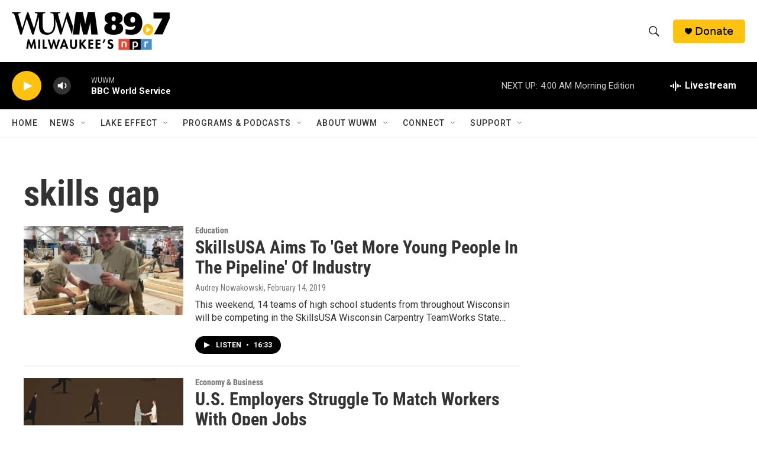

--- FILE ---
content_type: text/html; charset=utf-8
request_url: https://www.google.com/recaptcha/api2/aframe
body_size: 269
content:
<!DOCTYPE HTML><html><head><meta http-equiv="content-type" content="text/html; charset=UTF-8"></head><body><script nonce="-Gm959p4K0V3lXkcYSZlWA">/** Anti-fraud and anti-abuse applications only. See google.com/recaptcha */ try{var clients={'sodar':'https://pagead2.googlesyndication.com/pagead/sodar?'};window.addEventListener("message",function(a){try{if(a.source===window.parent){var b=JSON.parse(a.data);var c=clients[b['id']];if(c){var d=document.createElement('img');d.src=c+b['params']+'&rc='+(localStorage.getItem("rc::a")?sessionStorage.getItem("rc::b"):"");window.document.body.appendChild(d);sessionStorage.setItem("rc::e",parseInt(sessionStorage.getItem("rc::e")||0)+1);localStorage.setItem("rc::h",'1769149106256');}}}catch(b){}});window.parent.postMessage("_grecaptcha_ready", "*");}catch(b){}</script></body></html>

--- FILE ---
content_type: application/javascript
request_url: https://prism.app-us1.com/?a=475010687&u=https%3A%2F%2Fwww.wuwm.com%2Ftags%2Fskills-gap
body_size: 125
content:
window.visitorGlobalObject=window.visitorGlobalObject||window.prismGlobalObject;window.visitorGlobalObject.setVisitorId('115522f4-b365-4a21-8b09-6d6f519cbb64', '475010687');window.visitorGlobalObject.setWhitelistedServices('tracking', '475010687');